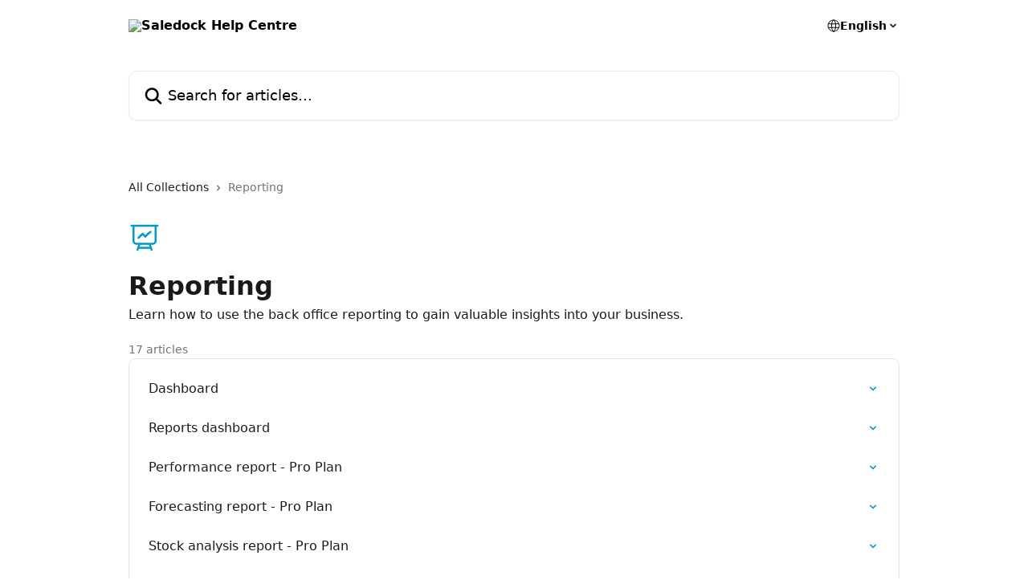

--- FILE ---
content_type: image/svg+xml
request_url: https://intercom.help/saledock/assets/svg/icon:charts-presentation-chart-line/0099CC
body_size: -680
content:
<svg xmlns="http://www.w3.org/2000/svg" viewBox="0 0 40 40" fill="none">
  <path stroke="#0099CC" stroke-linecap="round" stroke-linejoin="round" stroke-width="2.5" d="M6.25 5v18.75A3.75 3.75 0 0010 27.5h3.75M6.25 5h-2.5m2.5 0h27.5m0 0h2.5m-2.5 0v18.75A3.75 3.75 0 0130 27.5h-3.75m-12.5 0h12.5m-12.5 0l-1.667 5m14.167-5l1.667 5m0 0l.833 2.5m-.833-2.5H12.083m0 0L11.25 35m1.25-15l5-5 3.58 3.58a20.103 20.103 0 016.42-5.904"/>
</svg>